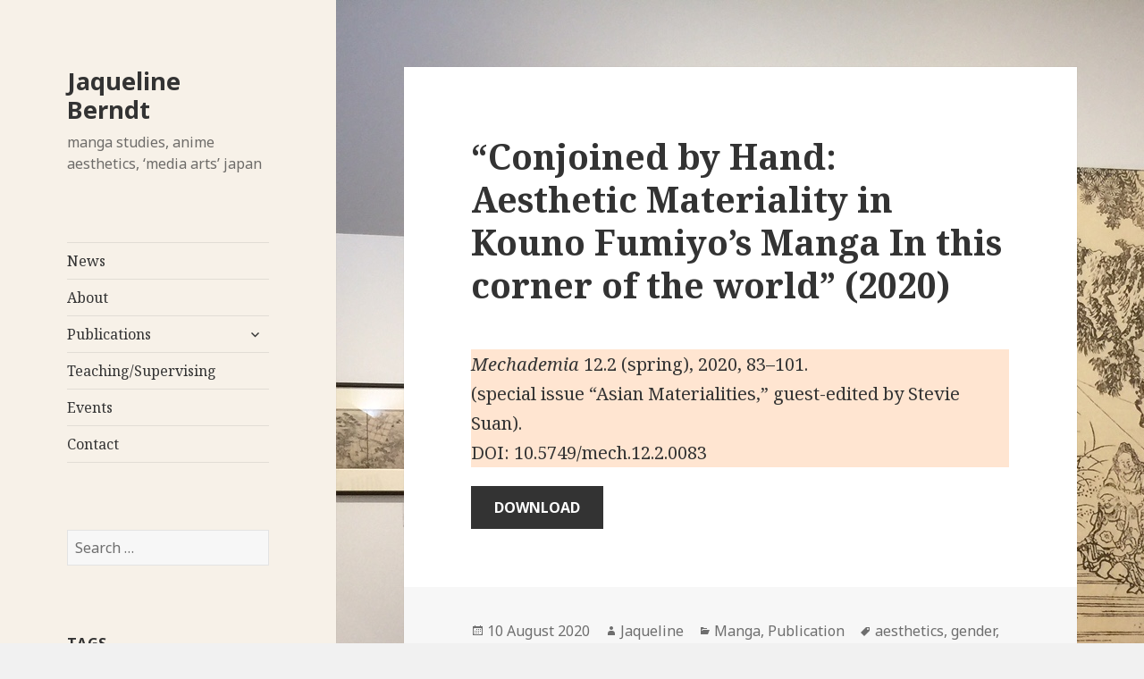

--- FILE ---
content_type: text/html; charset=UTF-8
request_url: https://www.jberndt.net/2020/08/10/conjoined-by-hand-aesthetic-materiality-in-kouno-fumiyos-manga-in-this-corner-of-the-world/
body_size: 10894
content:
<!DOCTYPE html>
<html lang="en-GB" class="no-js">
<head>
	<meta charset="UTF-8">
	<meta name="viewport" content="width=device-width">
	<link rel="profile" href="https://gmpg.org/xfn/11">
	<link rel="pingback" href="https://www.jberndt.net/xmlrpc.php">
	<!--[if lt IE 9]>
	<script src="https://usercontent.one/wp/www.jberndt.net/wp-content/themes/twentyfifteen/js/html5.js?ver=3.7.0"></script>
	<![endif]-->
	<script>(function(html){html.className = html.className.replace(/\bno-js\b/,'js')})(document.documentElement);</script>
<title>“Conjoined by Hand: Aesthetic Materiality in Kouno Fumiyo’s Manga In this corner of the world” (2020) &#8211; Jaqueline Berndt</title>
<meta name='robots' content='max-image-preview:large' />
<link rel='dns-prefetch' href='//fonts.googleapis.com' />
<link href='https://fonts.gstatic.com' crossorigin rel='preconnect' />
<link rel="alternate" type="application/rss+xml" title="Jaqueline Berndt &raquo; Feed" href="https://www.jberndt.net/feed/" />
<link rel="alternate" title="oEmbed (JSON)" type="application/json+oembed" href="https://www.jberndt.net/wp-json/oembed/1.0/embed?url=https%3A%2F%2Fwww.jberndt.net%2F2020%2F08%2F10%2Fconjoined-by-hand-aesthetic-materiality-in-kouno-fumiyos-manga-in-this-corner-of-the-world%2F" />
<link rel="alternate" title="oEmbed (XML)" type="text/xml+oembed" href="https://www.jberndt.net/wp-json/oembed/1.0/embed?url=https%3A%2F%2Fwww.jberndt.net%2F2020%2F08%2F10%2Fconjoined-by-hand-aesthetic-materiality-in-kouno-fumiyos-manga-in-this-corner-of-the-world%2F&#038;format=xml" />
<style id='wp-img-auto-sizes-contain-inline-css'>
img:is([sizes=auto i],[sizes^="auto," i]){contain-intrinsic-size:3000px 1500px}
/*# sourceURL=wp-img-auto-sizes-contain-inline-css */
</style>
<style id='wp-emoji-styles-inline-css'>

	img.wp-smiley, img.emoji {
		display: inline !important;
		border: none !important;
		box-shadow: none !important;
		height: 1em !important;
		width: 1em !important;
		margin: 0 0.07em !important;
		vertical-align: -0.1em !important;
		background: none !important;
		padding: 0 !important;
	}
/*# sourceURL=wp-emoji-styles-inline-css */
</style>
<style id='wp-block-library-inline-css'>
:root{--wp-block-synced-color:#7a00df;--wp-block-synced-color--rgb:122,0,223;--wp-bound-block-color:var(--wp-block-synced-color);--wp-editor-canvas-background:#ddd;--wp-admin-theme-color:#007cba;--wp-admin-theme-color--rgb:0,124,186;--wp-admin-theme-color-darker-10:#006ba1;--wp-admin-theme-color-darker-10--rgb:0,107,160.5;--wp-admin-theme-color-darker-20:#005a87;--wp-admin-theme-color-darker-20--rgb:0,90,135;--wp-admin-border-width-focus:2px}@media (min-resolution:192dpi){:root{--wp-admin-border-width-focus:1.5px}}.wp-element-button{cursor:pointer}:root .has-very-light-gray-background-color{background-color:#eee}:root .has-very-dark-gray-background-color{background-color:#313131}:root .has-very-light-gray-color{color:#eee}:root .has-very-dark-gray-color{color:#313131}:root .has-vivid-green-cyan-to-vivid-cyan-blue-gradient-background{background:linear-gradient(135deg,#00d084,#0693e3)}:root .has-purple-crush-gradient-background{background:linear-gradient(135deg,#34e2e4,#4721fb 50%,#ab1dfe)}:root .has-hazy-dawn-gradient-background{background:linear-gradient(135deg,#faaca8,#dad0ec)}:root .has-subdued-olive-gradient-background{background:linear-gradient(135deg,#fafae1,#67a671)}:root .has-atomic-cream-gradient-background{background:linear-gradient(135deg,#fdd79a,#004a59)}:root .has-nightshade-gradient-background{background:linear-gradient(135deg,#330968,#31cdcf)}:root .has-midnight-gradient-background{background:linear-gradient(135deg,#020381,#2874fc)}:root{--wp--preset--font-size--normal:16px;--wp--preset--font-size--huge:42px}.has-regular-font-size{font-size:1em}.has-larger-font-size{font-size:2.625em}.has-normal-font-size{font-size:var(--wp--preset--font-size--normal)}.has-huge-font-size{font-size:var(--wp--preset--font-size--huge)}.has-text-align-center{text-align:center}.has-text-align-left{text-align:left}.has-text-align-right{text-align:right}.has-fit-text{white-space:nowrap!important}#end-resizable-editor-section{display:none}.aligncenter{clear:both}.items-justified-left{justify-content:flex-start}.items-justified-center{justify-content:center}.items-justified-right{justify-content:flex-end}.items-justified-space-between{justify-content:space-between}.screen-reader-text{border:0;clip-path:inset(50%);height:1px;margin:-1px;overflow:hidden;padding:0;position:absolute;width:1px;word-wrap:normal!important}.screen-reader-text:focus{background-color:#ddd;clip-path:none;color:#444;display:block;font-size:1em;height:auto;left:5px;line-height:normal;padding:15px 23px 14px;text-decoration:none;top:5px;width:auto;z-index:100000}html :where(.has-border-color){border-style:solid}html :where([style*=border-top-color]){border-top-style:solid}html :where([style*=border-right-color]){border-right-style:solid}html :where([style*=border-bottom-color]){border-bottom-style:solid}html :where([style*=border-left-color]){border-left-style:solid}html :where([style*=border-width]){border-style:solid}html :where([style*=border-top-width]){border-top-style:solid}html :where([style*=border-right-width]){border-right-style:solid}html :where([style*=border-bottom-width]){border-bottom-style:solid}html :where([style*=border-left-width]){border-left-style:solid}html :where(img[class*=wp-image-]){height:auto;max-width:100%}:where(figure){margin:0 0 1em}html :where(.is-position-sticky){--wp-admin--admin-bar--position-offset:var(--wp-admin--admin-bar--height,0px)}@media screen and (max-width:600px){html :where(.is-position-sticky){--wp-admin--admin-bar--position-offset:0px}}

/*# sourceURL=wp-block-library-inline-css */
</style><style id='wp-block-file-inline-css'>
.wp-block-file{box-sizing:border-box}.wp-block-file:not(.wp-element-button){font-size:.8em}.wp-block-file.aligncenter{text-align:center}.wp-block-file.alignright{text-align:right}.wp-block-file *+.wp-block-file__button{margin-left:.75em}:where(.wp-block-file){margin-bottom:1.5em}.wp-block-file__embed{margin-bottom:1em}:where(.wp-block-file__button){border-radius:2em;display:inline-block;padding:.5em 1em}:where(.wp-block-file__button):where(a):active,:where(.wp-block-file__button):where(a):focus,:where(.wp-block-file__button):where(a):hover,:where(.wp-block-file__button):where(a):visited{box-shadow:none;color:#fff;opacity:.85;text-decoration:none}
/*# sourceURL=https://www.jberndt.net/wp-includes/blocks/file/style.min.css */
</style>
<style id='wp-block-paragraph-inline-css'>
.is-small-text{font-size:.875em}.is-regular-text{font-size:1em}.is-large-text{font-size:2.25em}.is-larger-text{font-size:3em}.has-drop-cap:not(:focus):first-letter{float:left;font-size:8.4em;font-style:normal;font-weight:100;line-height:.68;margin:.05em .1em 0 0;text-transform:uppercase}body.rtl .has-drop-cap:not(:focus):first-letter{float:none;margin-left:.1em}p.has-drop-cap.has-background{overflow:hidden}:root :where(p.has-background){padding:1.25em 2.375em}:where(p.has-text-color:not(.has-link-color)) a{color:inherit}p.has-text-align-left[style*="writing-mode:vertical-lr"],p.has-text-align-right[style*="writing-mode:vertical-rl"]{rotate:180deg}
/*# sourceURL=https://www.jberndt.net/wp-includes/blocks/paragraph/style.min.css */
</style>
<style id='global-styles-inline-css'>
:root{--wp--preset--aspect-ratio--square: 1;--wp--preset--aspect-ratio--4-3: 4/3;--wp--preset--aspect-ratio--3-4: 3/4;--wp--preset--aspect-ratio--3-2: 3/2;--wp--preset--aspect-ratio--2-3: 2/3;--wp--preset--aspect-ratio--16-9: 16/9;--wp--preset--aspect-ratio--9-16: 9/16;--wp--preset--color--black: #000000;--wp--preset--color--cyan-bluish-gray: #abb8c3;--wp--preset--color--white: #fff;--wp--preset--color--pale-pink: #f78da7;--wp--preset--color--vivid-red: #cf2e2e;--wp--preset--color--luminous-vivid-orange: #ff6900;--wp--preset--color--luminous-vivid-amber: #fcb900;--wp--preset--color--light-green-cyan: #7bdcb5;--wp--preset--color--vivid-green-cyan: #00d084;--wp--preset--color--pale-cyan-blue: #8ed1fc;--wp--preset--color--vivid-cyan-blue: #0693e3;--wp--preset--color--vivid-purple: #9b51e0;--wp--preset--color--dark-gray: #111;--wp--preset--color--light-gray: #f1f1f1;--wp--preset--color--yellow: #f4ca16;--wp--preset--color--dark-brown: #352712;--wp--preset--color--medium-pink: #e53b51;--wp--preset--color--light-pink: #ffe5d1;--wp--preset--color--dark-purple: #2e2256;--wp--preset--color--purple: #674970;--wp--preset--color--blue-gray: #22313f;--wp--preset--color--bright-blue: #55c3dc;--wp--preset--color--light-blue: #e9f2f9;--wp--preset--gradient--vivid-cyan-blue-to-vivid-purple: linear-gradient(135deg,rgb(6,147,227) 0%,rgb(155,81,224) 100%);--wp--preset--gradient--light-green-cyan-to-vivid-green-cyan: linear-gradient(135deg,rgb(122,220,180) 0%,rgb(0,208,130) 100%);--wp--preset--gradient--luminous-vivid-amber-to-luminous-vivid-orange: linear-gradient(135deg,rgb(252,185,0) 0%,rgb(255,105,0) 100%);--wp--preset--gradient--luminous-vivid-orange-to-vivid-red: linear-gradient(135deg,rgb(255,105,0) 0%,rgb(207,46,46) 100%);--wp--preset--gradient--very-light-gray-to-cyan-bluish-gray: linear-gradient(135deg,rgb(238,238,238) 0%,rgb(169,184,195) 100%);--wp--preset--gradient--cool-to-warm-spectrum: linear-gradient(135deg,rgb(74,234,220) 0%,rgb(151,120,209) 20%,rgb(207,42,186) 40%,rgb(238,44,130) 60%,rgb(251,105,98) 80%,rgb(254,248,76) 100%);--wp--preset--gradient--blush-light-purple: linear-gradient(135deg,rgb(255,206,236) 0%,rgb(152,150,240) 100%);--wp--preset--gradient--blush-bordeaux: linear-gradient(135deg,rgb(254,205,165) 0%,rgb(254,45,45) 50%,rgb(107,0,62) 100%);--wp--preset--gradient--luminous-dusk: linear-gradient(135deg,rgb(255,203,112) 0%,rgb(199,81,192) 50%,rgb(65,88,208) 100%);--wp--preset--gradient--pale-ocean: linear-gradient(135deg,rgb(255,245,203) 0%,rgb(182,227,212) 50%,rgb(51,167,181) 100%);--wp--preset--gradient--electric-grass: linear-gradient(135deg,rgb(202,248,128) 0%,rgb(113,206,126) 100%);--wp--preset--gradient--midnight: linear-gradient(135deg,rgb(2,3,129) 0%,rgb(40,116,252) 100%);--wp--preset--font-size--small: 13px;--wp--preset--font-size--medium: 20px;--wp--preset--font-size--large: 36px;--wp--preset--font-size--x-large: 42px;--wp--preset--spacing--20: 0.44rem;--wp--preset--spacing--30: 0.67rem;--wp--preset--spacing--40: 1rem;--wp--preset--spacing--50: 1.5rem;--wp--preset--spacing--60: 2.25rem;--wp--preset--spacing--70: 3.38rem;--wp--preset--spacing--80: 5.06rem;--wp--preset--shadow--natural: 6px 6px 9px rgba(0, 0, 0, 0.2);--wp--preset--shadow--deep: 12px 12px 50px rgba(0, 0, 0, 0.4);--wp--preset--shadow--sharp: 6px 6px 0px rgba(0, 0, 0, 0.2);--wp--preset--shadow--outlined: 6px 6px 0px -3px rgb(255, 255, 255), 6px 6px rgb(0, 0, 0);--wp--preset--shadow--crisp: 6px 6px 0px rgb(0, 0, 0);}:where(.is-layout-flex){gap: 0.5em;}:where(.is-layout-grid){gap: 0.5em;}body .is-layout-flex{display: flex;}.is-layout-flex{flex-wrap: wrap;align-items: center;}.is-layout-flex > :is(*, div){margin: 0;}body .is-layout-grid{display: grid;}.is-layout-grid > :is(*, div){margin: 0;}:where(.wp-block-columns.is-layout-flex){gap: 2em;}:where(.wp-block-columns.is-layout-grid){gap: 2em;}:where(.wp-block-post-template.is-layout-flex){gap: 1.25em;}:where(.wp-block-post-template.is-layout-grid){gap: 1.25em;}.has-black-color{color: var(--wp--preset--color--black) !important;}.has-cyan-bluish-gray-color{color: var(--wp--preset--color--cyan-bluish-gray) !important;}.has-white-color{color: var(--wp--preset--color--white) !important;}.has-pale-pink-color{color: var(--wp--preset--color--pale-pink) !important;}.has-vivid-red-color{color: var(--wp--preset--color--vivid-red) !important;}.has-luminous-vivid-orange-color{color: var(--wp--preset--color--luminous-vivid-orange) !important;}.has-luminous-vivid-amber-color{color: var(--wp--preset--color--luminous-vivid-amber) !important;}.has-light-green-cyan-color{color: var(--wp--preset--color--light-green-cyan) !important;}.has-vivid-green-cyan-color{color: var(--wp--preset--color--vivid-green-cyan) !important;}.has-pale-cyan-blue-color{color: var(--wp--preset--color--pale-cyan-blue) !important;}.has-vivid-cyan-blue-color{color: var(--wp--preset--color--vivid-cyan-blue) !important;}.has-vivid-purple-color{color: var(--wp--preset--color--vivid-purple) !important;}.has-black-background-color{background-color: var(--wp--preset--color--black) !important;}.has-cyan-bluish-gray-background-color{background-color: var(--wp--preset--color--cyan-bluish-gray) !important;}.has-white-background-color{background-color: var(--wp--preset--color--white) !important;}.has-pale-pink-background-color{background-color: var(--wp--preset--color--pale-pink) !important;}.has-vivid-red-background-color{background-color: var(--wp--preset--color--vivid-red) !important;}.has-luminous-vivid-orange-background-color{background-color: var(--wp--preset--color--luminous-vivid-orange) !important;}.has-luminous-vivid-amber-background-color{background-color: var(--wp--preset--color--luminous-vivid-amber) !important;}.has-light-green-cyan-background-color{background-color: var(--wp--preset--color--light-green-cyan) !important;}.has-vivid-green-cyan-background-color{background-color: var(--wp--preset--color--vivid-green-cyan) !important;}.has-pale-cyan-blue-background-color{background-color: var(--wp--preset--color--pale-cyan-blue) !important;}.has-vivid-cyan-blue-background-color{background-color: var(--wp--preset--color--vivid-cyan-blue) !important;}.has-vivid-purple-background-color{background-color: var(--wp--preset--color--vivid-purple) !important;}.has-black-border-color{border-color: var(--wp--preset--color--black) !important;}.has-cyan-bluish-gray-border-color{border-color: var(--wp--preset--color--cyan-bluish-gray) !important;}.has-white-border-color{border-color: var(--wp--preset--color--white) !important;}.has-pale-pink-border-color{border-color: var(--wp--preset--color--pale-pink) !important;}.has-vivid-red-border-color{border-color: var(--wp--preset--color--vivid-red) !important;}.has-luminous-vivid-orange-border-color{border-color: var(--wp--preset--color--luminous-vivid-orange) !important;}.has-luminous-vivid-amber-border-color{border-color: var(--wp--preset--color--luminous-vivid-amber) !important;}.has-light-green-cyan-border-color{border-color: var(--wp--preset--color--light-green-cyan) !important;}.has-vivid-green-cyan-border-color{border-color: var(--wp--preset--color--vivid-green-cyan) !important;}.has-pale-cyan-blue-border-color{border-color: var(--wp--preset--color--pale-cyan-blue) !important;}.has-vivid-cyan-blue-border-color{border-color: var(--wp--preset--color--vivid-cyan-blue) !important;}.has-vivid-purple-border-color{border-color: var(--wp--preset--color--vivid-purple) !important;}.has-vivid-cyan-blue-to-vivid-purple-gradient-background{background: var(--wp--preset--gradient--vivid-cyan-blue-to-vivid-purple) !important;}.has-light-green-cyan-to-vivid-green-cyan-gradient-background{background: var(--wp--preset--gradient--light-green-cyan-to-vivid-green-cyan) !important;}.has-luminous-vivid-amber-to-luminous-vivid-orange-gradient-background{background: var(--wp--preset--gradient--luminous-vivid-amber-to-luminous-vivid-orange) !important;}.has-luminous-vivid-orange-to-vivid-red-gradient-background{background: var(--wp--preset--gradient--luminous-vivid-orange-to-vivid-red) !important;}.has-very-light-gray-to-cyan-bluish-gray-gradient-background{background: var(--wp--preset--gradient--very-light-gray-to-cyan-bluish-gray) !important;}.has-cool-to-warm-spectrum-gradient-background{background: var(--wp--preset--gradient--cool-to-warm-spectrum) !important;}.has-blush-light-purple-gradient-background{background: var(--wp--preset--gradient--blush-light-purple) !important;}.has-blush-bordeaux-gradient-background{background: var(--wp--preset--gradient--blush-bordeaux) !important;}.has-luminous-dusk-gradient-background{background: var(--wp--preset--gradient--luminous-dusk) !important;}.has-pale-ocean-gradient-background{background: var(--wp--preset--gradient--pale-ocean) !important;}.has-electric-grass-gradient-background{background: var(--wp--preset--gradient--electric-grass) !important;}.has-midnight-gradient-background{background: var(--wp--preset--gradient--midnight) !important;}.has-small-font-size{font-size: var(--wp--preset--font-size--small) !important;}.has-medium-font-size{font-size: var(--wp--preset--font-size--medium) !important;}.has-large-font-size{font-size: var(--wp--preset--font-size--large) !important;}.has-x-large-font-size{font-size: var(--wp--preset--font-size--x-large) !important;}
/*# sourceURL=global-styles-inline-css */
</style>

<style id='classic-theme-styles-inline-css'>
/*! This file is auto-generated */
.wp-block-button__link{color:#fff;background-color:#32373c;border-radius:9999px;box-shadow:none;text-decoration:none;padding:calc(.667em + 2px) calc(1.333em + 2px);font-size:1.125em}.wp-block-file__button{background:#32373c;color:#fff;text-decoration:none}
/*# sourceURL=/wp-includes/css/classic-themes.min.css */
</style>
<link rel='stylesheet' id='twentyfifteen-fonts-css' href='https://fonts.googleapis.com/css?family=Noto+Sans%3A400italic%2C700italic%2C400%2C700%7CNoto+Serif%3A400italic%2C700italic%2C400%2C700%7CInconsolata%3A400%2C700&#038;subset=latin%2Clatin-ext&#038;display=fallback' media='all' />
<link rel='stylesheet' id='genericons-css' href='https://usercontent.one/wp/www.jberndt.net/wp-content/themes/twentyfifteen/genericons/genericons.css?ver=20201208' media='all' />
<link rel='stylesheet' id='twentyfifteen-style-css' href='https://usercontent.one/wp/www.jberndt.net/wp-content/themes/twentyfifteen/style.css?ver=20201208' media='all' />
<style id='twentyfifteen-style-inline-css'>

		/* Custom Header Background Color */
		body:before,
		.site-header {
			background-color: #f7f1e8;
		}

		@media screen and (min-width: 59.6875em) {
			.site-header,
			.secondary {
				background-color: transparent;
			}

			.widget button,
			.widget input[type="button"],
			.widget input[type="reset"],
			.widget input[type="submit"],
			.widget_calendar tbody a,
			.widget_calendar tbody a:hover,
			.widget_calendar tbody a:focus {
				color: #f7f1e8;
			}
		}
	
/*# sourceURL=twentyfifteen-style-inline-css */
</style>
<link rel='stylesheet' id='twentyfifteen-block-style-css' href='https://usercontent.one/wp/www.jberndt.net/wp-content/themes/twentyfifteen/css/blocks.css?ver=20190102' media='all' />
<script src="https://www.jberndt.net/wp-includes/js/jquery/jquery.min.js?ver=3.7.1" id="jquery-core-js"></script>
<script src="https://www.jberndt.net/wp-includes/js/jquery/jquery-migrate.min.js?ver=3.4.1" id="jquery-migrate-js"></script>
<link rel="https://api.w.org/" href="https://www.jberndt.net/wp-json/" /><link rel="alternate" title="JSON" type="application/json" href="https://www.jberndt.net/wp-json/wp/v2/posts/920" /><link rel="EditURI" type="application/rsd+xml" title="RSD" href="https://www.jberndt.net/xmlrpc.php?rsd" />
<meta name="generator" content="WordPress 6.9" />
<link rel="canonical" href="https://www.jberndt.net/2020/08/10/conjoined-by-hand-aesthetic-materiality-in-kouno-fumiyos-manga-in-this-corner-of-the-world/" />
<link rel='shortlink' href='https://www.jberndt.net/?p=920' />
<style>[class*=" icon-oc-"],[class^=icon-oc-]{speak:none;font-style:normal;font-weight:400;font-variant:normal;text-transform:none;line-height:1;-webkit-font-smoothing:antialiased;-moz-osx-font-smoothing:grayscale}.icon-oc-one-com-white-32px-fill:before{content:"901"}.icon-oc-one-com:before{content:"900"}#one-com-icon,.toplevel_page_onecom-wp .wp-menu-image{speak:none;display:flex;align-items:center;justify-content:center;text-transform:none;line-height:1;-webkit-font-smoothing:antialiased;-moz-osx-font-smoothing:grayscale}.onecom-wp-admin-bar-item>a,.toplevel_page_onecom-wp>.wp-menu-name{font-size:16px;font-weight:400;line-height:1}.toplevel_page_onecom-wp>.wp-menu-name img{width:69px;height:9px;}.wp-submenu-wrap.wp-submenu>.wp-submenu-head>img{width:88px;height:auto}.onecom-wp-admin-bar-item>a img{height:7px!important}.onecom-wp-admin-bar-item>a img,.toplevel_page_onecom-wp>.wp-menu-name img{opacity:.8}.onecom-wp-admin-bar-item.hover>a img,.toplevel_page_onecom-wp.wp-has-current-submenu>.wp-menu-name img,li.opensub>a.toplevel_page_onecom-wp>.wp-menu-name img{opacity:1}#one-com-icon:before,.onecom-wp-admin-bar-item>a:before,.toplevel_page_onecom-wp>.wp-menu-image:before{content:'';position:static!important;background-color:rgba(240,245,250,.4);border-radius:102px;width:18px;height:18px;padding:0!important}.onecom-wp-admin-bar-item>a:before{width:14px;height:14px}.onecom-wp-admin-bar-item.hover>a:before,.toplevel_page_onecom-wp.opensub>a>.wp-menu-image:before,.toplevel_page_onecom-wp.wp-has-current-submenu>.wp-menu-image:before{background-color:#76b82a}.onecom-wp-admin-bar-item>a{display:inline-flex!important;align-items:center;justify-content:center}#one-com-logo-wrapper{font-size:4em}#one-com-icon{vertical-align:middle}.imagify-welcome{display:none !important;}</style><style id="custom-background-css">
body.custom-background { background-image: url("https://usercontent.one/wp/www.jberndt.net/wp-content/uploads/2018/05/img_6355.jpg"); background-position: left top; background-size: auto; background-repeat: repeat; background-attachment: fixed; }
</style>
	<link rel="icon" href="https://usercontent.one/wp/www.jberndt.net/wp-content/uploads/2017/06/cropped-2016_jb-sukerakko-trim-2-32x32.jpg" sizes="32x32" />
<link rel="icon" href="https://usercontent.one/wp/www.jberndt.net/wp-content/uploads/2017/06/cropped-2016_jb-sukerakko-trim-2-192x192.jpg" sizes="192x192" />
<link rel="apple-touch-icon" href="https://usercontent.one/wp/www.jberndt.net/wp-content/uploads/2017/06/cropped-2016_jb-sukerakko-trim-2-180x180.jpg" />
<meta name="msapplication-TileImage" content="https://usercontent.one/wp/www.jberndt.net/wp-content/uploads/2017/06/cropped-2016_jb-sukerakko-trim-2-270x270.jpg" />
</head>

<body class="wp-singular post-template-default single single-post postid-920 single-format-standard custom-background wp-embed-responsive wp-theme-twentyfifteen">
<div id="page" class="hfeed site">
	<a class="skip-link screen-reader-text" href="#content">Skip to content</a>

	<div id="sidebar" class="sidebar">
		<header id="masthead" class="site-header" role="banner">
			<div class="site-branding">
										<p class="site-title"><a href="https://www.jberndt.net/" rel="home">Jaqueline Berndt</a></p>
												<p class="site-description">manga studies, anime aesthetics, ‘media arts’ japan</p>
										<button class="secondary-toggle">Menu and widgets</button>
			</div><!-- .site-branding -->
		</header><!-- .site-header -->

			<div id="secondary" class="secondary">

					<nav id="site-navigation" class="main-navigation" role="navigation">
				<div class="menu-primary-container"><ul id="menu-primary" class="nav-menu"><li id="menu-item-533" class="menu-item menu-item-type-custom menu-item-object-custom menu-item-home menu-item-533"><a href="https://www.jberndt.net">News</a></li>
<li id="menu-item-564" class="menu-item menu-item-type-post_type menu-item-object-page menu-item-564"><a href="https://www.jberndt.net/home/">About</a></li>
<li id="menu-item-491" class="menu-item menu-item-type-post_type menu-item-object-page menu-item-has-children menu-item-491"><a href="https://www.jberndt.net/publications/">Publications</a>
<ul class="sub-menu">
	<li id="menu-item-496" class="menu-item menu-item-type-post_type menu-item-object-page menu-item-496"><a href="https://www.jberndt.net/publications/anime/">Anime</a></li>
	<li id="menu-item-495" class="menu-item menu-item-type-post_type menu-item-object-page menu-item-495"><a href="https://www.jberndt.net/publications/manga-comics/">Manga/Comics</a></li>
	<li id="menu-item-744" class="menu-item menu-item-type-post_type menu-item-object-page menu-item-744"><a href="https://www.jberndt.net/publications/visual-arts/">Visual Arts</a></li>
</ul>
</li>
<li id="menu-item-1034" class="menu-item menu-item-type-post_type menu-item-object-page menu-item-1034"><a href="https://www.jberndt.net/teaching-supervising/">Teaching/Supervising</a></li>
<li id="menu-item-534" class="menu-item menu-item-type-post_type menu-item-object-page menu-item-534"><a href="https://www.jberndt.net/events/">Events</a></li>
<li id="menu-item-433" class="menu-item menu-item-type-post_type menu-item-object-page menu-item-433"><a href="https://www.jberndt.net/contact/">Contact</a></li>
</ul></div>			</nav><!-- .main-navigation -->
		
		
					<div id="widget-area" class="widget-area" role="complementary">
				<aside id="search-2" class="widget widget_search"><form role="search" method="get" class="search-form" action="https://www.jberndt.net/">
				<label>
					<span class="screen-reader-text">Search for:</span>
					<input type="search" class="search-field" placeholder="Search &hellip;" value="" name="s" />
				</label>
				<input type="submit" class="search-submit screen-reader-text" value="Search" />
			</form></aside><aside id="tag_cloud-2" class="widget widget_tag_cloud"><h2 class="widget-title">Tags</h2><nav aria-label="Tags"><div class="tagcloud"><ul class='wp-tag-cloud' role='list'>
	<li><a href="https://www.jberndt.net/tag/aesthetics/" class="tag-cloud-link tag-link-70 tag-link-position-1" style="font-size: 14.363636363636pt;" aria-label="aesthetics (6 items)">aesthetics</a></li>
	<li><a href="https://www.jberndt.net/tag/angouleme/" class="tag-cloud-link tag-link-118 tag-link-position-2" style="font-size: 8pt;" aria-label="Angoulême (1 item)">Angoulême</a></li>
	<li><a href="https://www.jberndt.net/tag/anime/" class="tag-cloud-link tag-link-3 tag-link-position-3" style="font-size: 17.834710743802pt;" aria-label="Anime (13 items)">Anime</a></li>
	<li><a href="https://www.jberndt.net/tag/art-history/" class="tag-cloud-link tag-link-19 tag-link-position-4" style="font-size: 18.413223140496pt;" aria-label="art history (15 items)">art history</a></li>
	<li><a href="https://www.jberndt.net/tag/art-museum/" class="tag-cloud-link tag-link-140 tag-link-position-5" style="font-size: 8pt;" aria-label="art museum (1 item)">art museum</a></li>
	<li><a href="https://www.jberndt.net/tag/book-review/" class="tag-cloud-link tag-link-28 tag-link-position-6" style="font-size: 11.471074380165pt;" aria-label="book review (3 items)">book review</a></li>
	<li><a href="https://www.jberndt.net/tag/chibi/" class="tag-cloud-link tag-link-79 tag-link-position-7" style="font-size: 10.082644628099pt;" aria-label="chibi (2 items)">chibi</a></li>
	<li><a href="https://www.jberndt.net/tag/collaboration/" class="tag-cloud-link tag-link-36 tag-link-position-8" style="font-size: 10.082644628099pt;" aria-label="collaboration (2 items)">collaboration</a></li>
	<li><a href="https://www.jberndt.net/tag/comics/" class="tag-cloud-link tag-link-29 tag-link-position-9" style="font-size: 17.02479338843pt;" aria-label="comics (11 items)">comics</a></li>
	<li><a href="https://www.jberndt.net/tag/critique/" class="tag-cloud-link tag-link-131 tag-link-position-10" style="font-size: 11.471074380165pt;" aria-label="critique (3 items)">critique</a></li>
	<li><a href="https://www.jberndt.net/tag/deutsch/" class="tag-cloud-link tag-link-35 tag-link-position-11" style="font-size: 19.801652892562pt;" aria-label="deutsch (20 items)">deutsch</a></li>
	<li><a href="https://www.jberndt.net/tag/discourse/" class="tag-cloud-link tag-link-101 tag-link-position-12" style="font-size: 19.107438016529pt;" aria-label="discourse (17 items)">discourse</a></li>
	<li><a href="https://www.jberndt.net/tag/edo/" class="tag-cloud-link tag-link-104 tag-link-position-13" style="font-size: 10.082644628099pt;" aria-label="Edo (2 items)">Edo</a></li>
	<li><a href="https://www.jberndt.net/tag/exhibition/" class="tag-cloud-link tag-link-16 tag-link-position-14" style="font-size: 17.371900826446pt;" aria-label="exhibition (12 items)">exhibition</a></li>
	<li><a href="https://www.jberndt.net/tag/gender/" class="tag-cloud-link tag-link-72 tag-link-position-15" style="font-size: 10.082644628099pt;" aria-label="gender (2 items)">gender</a></li>
	<li><a href="https://www.jberndt.net/tag/graphic-history/" class="tag-cloud-link tag-link-145 tag-link-position-16" style="font-size: 12.628099173554pt;" aria-label="graphic history (4 items)">graphic history</a></li>
	<li><a href="https://www.jberndt.net/tag/graphic-narrative/" class="tag-cloud-link tag-link-123 tag-link-position-17" style="font-size: 8pt;" aria-label="graphic narrative (1 item)">graphic narrative</a></li>
	<li><a href="https://www.jberndt.net/tag/graphic-novel/" class="tag-cloud-link tag-link-23 tag-link-position-18" style="font-size: 10.082644628099pt;" aria-label="graphic novel (2 items)">graphic novel</a></li>
	<li><a href="https://www.jberndt.net/tag/history/" class="tag-cloud-link tag-link-100 tag-link-position-19" style="font-size: 10.082644628099pt;" aria-label="history (2 items)">history</a></li>
	<li><a href="https://www.jberndt.net/tag/hokusai/" class="tag-cloud-link tag-link-55 tag-link-position-20" style="font-size: 11.471074380165pt;" aria-label="Hokusai (3 items)">Hokusai</a></li>
	<li><a href="https://www.jberndt.net/tag/iberomanga/" class="tag-cloud-link tag-link-129 tag-link-position-21" style="font-size: 8pt;" aria-label="Iberomanga (1 item)">Iberomanga</a></li>
	<li><a href="https://www.jberndt.net/tag/japanese/" class="tag-cloud-link tag-link-24 tag-link-position-22" style="font-size: 17.02479338843pt;" aria-label="Japanese (11 items)">Japanese</a></li>
	<li><a href="https://www.jberndt.net/tag/japanese-studies/" class="tag-cloud-link tag-link-38 tag-link-position-23" style="font-size: 10.082644628099pt;" aria-label="Japanese studies (2 items)">Japanese studies</a></li>
	<li><a href="https://www.jberndt.net/tag/josei-manga/" class="tag-cloud-link tag-link-111 tag-link-position-24" style="font-size: 10.082644628099pt;" aria-label="josei manga (2 items)">josei manga</a></li>
	<li><a href="https://www.jberndt.net/tag/korea/" class="tag-cloud-link tag-link-117 tag-link-position-25" style="font-size: 10.082644628099pt;" aria-label="Korea (2 items)">Korea</a></li>
	<li><a href="https://www.jberndt.net/tag/manga/" class="tag-cloud-link tag-link-17 tag-link-position-26" style="font-size: 22pt;" aria-label="manga (31 items)">manga</a></li>
	<li><a href="https://www.jberndt.net/tag/mangaesque/" class="tag-cloud-link tag-link-61 tag-link-position-27" style="font-size: 14.363636363636pt;" aria-label="mangaesque (6 items)">mangaesque</a></li>
	<li><a href="https://www.jberndt.net/tag/manga-genres/" class="tag-cloud-link tag-link-116 tag-link-position-28" style="font-size: 10.082644628099pt;" aria-label="manga genres (2 items)">manga genres</a></li>
	<li><a href="https://www.jberndt.net/tag/manga-history/" class="tag-cloud-link tag-link-147 tag-link-position-29" style="font-size: 10.082644628099pt;" aria-label="manga history (2 items)">manga history</a></li>
	<li><a href="https://www.jberndt.net/tag/manhwa/" class="tag-cloud-link tag-link-40 tag-link-position-30" style="font-size: 10.082644628099pt;" aria-label="manhwa (2 items)">manhwa</a></li>
	<li><a href="https://www.jberndt.net/tag/media-form/" class="tag-cloud-link tag-link-73 tag-link-position-31" style="font-size: 19.338842975207pt;" aria-label="media form (18 items)">media form</a></li>
	<li><a href="https://www.jberndt.net/tag/media-history/" class="tag-cloud-link tag-link-108 tag-link-position-32" style="font-size: 12.628099173554pt;" aria-label="media history (4 items)">media history</a></li>
	<li><a href="https://www.jberndt.net/tag/murakami-takashi/" class="tag-cloud-link tag-link-148 tag-link-position-33" style="font-size: 11.471074380165pt;" aria-label="Murakami Takashi (3 items)">Murakami Takashi</a></li>
	<li><a href="https://www.jberndt.net/tag/museum/" class="tag-cloud-link tag-link-27 tag-link-position-34" style="font-size: 15.520661157025pt;" aria-label="museum (8 items)">museum</a></li>
	<li><a href="https://www.jberndt.net/tag/narrative/" class="tag-cloud-link tag-link-146 tag-link-position-35" style="font-size: 8pt;" aria-label="narrative (1 item)">narrative</a></li>
	<li><a href="https://www.jberndt.net/tag/niigata-university/" class="tag-cloud-link tag-link-15 tag-link-position-36" style="font-size: 10.082644628099pt;" aria-label="Niigata University (2 items)">Niigata University</a></li>
	<li><a href="https://www.jberndt.net/tag/nuclear/" class="tag-cloud-link tag-link-60 tag-link-position-37" style="font-size: 11.471074380165pt;" aria-label="nuclear (3 items)">nuclear</a></li>
	<li><a href="https://www.jberndt.net/tag/okazaki-kyoko/" class="tag-cloud-link tag-link-144 tag-link-position-38" style="font-size: 8pt;" aria-label="Okazaki Kyoko (1 item)">Okazaki Kyoko</a></li>
	<li><a href="https://www.jberndt.net/tag/open-access/" class="tag-cloud-link tag-link-57 tag-link-position-39" style="font-size: 17.02479338843pt;" aria-label="open access (11 items)">open access</a></li>
	<li><a href="https://www.jberndt.net/tag/painting/" class="tag-cloud-link tag-link-58 tag-link-position-40" style="font-size: 10.082644628099pt;" aria-label="painting (2 items)">painting</a></li>
	<li><a href="https://www.jberndt.net/tag/posters/" class="tag-cloud-link tag-link-49 tag-link-position-41" style="font-size: 10.082644628099pt;" aria-label="posters (2 items)">posters</a></li>
	<li><a href="https://www.jberndt.net/tag/shojo/" class="tag-cloud-link tag-link-25 tag-link-position-42" style="font-size: 11.471074380165pt;" aria-label="shojo (3 items)">shojo</a></li>
	<li><a href="https://www.jberndt.net/tag/taiwan-comics/" class="tag-cloud-link tag-link-102 tag-link-position-43" style="font-size: 10.082644628099pt;" aria-label="Taiwan comics (2 items)">Taiwan comics</a></li>
	<li><a href="https://www.jberndt.net/tag/vilem-flusser/" class="tag-cloud-link tag-link-139 tag-link-position-44" style="font-size: 8pt;" aria-label="Vilem Flusser (1 item)">Vilem Flusser</a></li>
	<li><a href="https://www.jberndt.net/tag/visual-arts/" class="tag-cloud-link tag-link-64 tag-link-position-45" style="font-size: 10.082644628099pt;" aria-label="visual arts (2 items)">visual arts</a></li>
</ul>
</div>
</nav></aside>
		<aside id="recent-posts-2" class="widget widget_recent_entries">
		<h2 class="widget-title">Recent Posts</h2><nav aria-label="Recent Posts">
		<ul>
											<li>
					<a href="https://www.jberndt.net/2024/11/30/mangaforschung-zwischen-popularkultur-und-comicspezifik/">“Mangaforschung:                      Zwischen ,Populärkultur‘ und Comicspezifik” (2024)</a>
									</li>
											<li>
					<a href="https://www.jberndt.net/2024/11/30/exhibiting-manga-representing-japan/">“Exhibiting Manga, Representing ‘Japan’” (2024)</a>
									</li>
											<li>
					<a href="https://www.jberndt.net/2024/11/30/the-cambridge-companion-to-manga-and-anime-2024/">The Cambridge Companion to Manga and Anime (2024)</a>
									</li>
											<li>
					<a href="https://www.jberndt.net/2024/11/30/taiwan-comics/">Taiwan Comics: History, Status, and Manga Influx 1930s – 1990s (2024)</a>
									</li>
											<li>
					<a href="https://www.jberndt.net/2024/07/17/kusazoshi-as-comic-books-2024/">“Kusazōshi as Comic Books?” (2024)</a>
									</li>
											<li>
					<a href="https://www.jberndt.net/2024/07/17/geschichte-der-animation-anime-in-japan/">“Geschichte der Animation: Anime in Japan” (2023)</a>
									</li>
											<li>
					<a href="https://www.jberndt.net/2024/07/17/geister-im-gitter-anke-feuchtenbergers-kyoto-manga/">“Geister im Gitter: Anke Feuchtenbergers Kyoto-„Manga“” (2023)</a>
									</li>
					</ul>

		</nav></aside>			</div><!-- .widget-area -->
		
	</div><!-- .secondary -->

	</div><!-- .sidebar -->

	<div id="content" class="site-content">

	<div id="primary" class="content-area">
		<main id="main" class="site-main" role="main">

		
<article id="post-920" class="post-920 post type-post status-publish format-standard hentry category-manga category-publications tag-aesthetics tag-gender tag-graphic-history tag-media-form tag-seinen-manga">
	
	<header class="entry-header">
		<h1 class="entry-title">“Conjoined by Hand: Aesthetic Materiality in Kouno Fumiyo’s Manga In this corner of the world” (2020)</h1>	</header><!-- .entry-header -->

	<div class="entry-content">
		
<p class="has-light-pink-background-color has-background has-medium-font-size"><em>Mechademia</em> 12.2 (spring), 2020, 83–101. <br>(special issue “Asian Materialities,” guest-edited by Stevie Suan). <br>DOI: 10.5749/mech.12.2.0083</p>



<div class="wp-block-file"><a href="https://usercontent.one/wp/www.jberndt.net/wp-content/uploads/2020/12/2020_JB.En_Conjoined.Mechademia.pdf" class="wp-block-file__button wp-element-button" download>Download</a></div>
	</div><!-- .entry-content -->

	
	<footer class="entry-footer">
		<span class="posted-on"><span class="screen-reader-text">Posted on </span><a href="https://www.jberndt.net/2020/08/10/conjoined-by-hand-aesthetic-materiality-in-kouno-fumiyos-manga-in-this-corner-of-the-world/" rel="bookmark"><time class="entry-date published" datetime="2020-08-10T15:41:00+02:00">10 August 2020</time><time class="updated" datetime="2024-08-15T11:14:37+02:00">15 August 2024</time></a></span><span class="byline"><span class="author vcard"><span class="screen-reader-text">Author </span><a class="url fn n" href="https://www.jberndt.net/author/jaqueline/">Jaqueline</a></span></span><span class="cat-links"><span class="screen-reader-text">Categories </span><a href="https://www.jberndt.net/category/manga/" rel="category tag">Manga</a>, <a href="https://www.jberndt.net/category/publications/" rel="category tag">Publication</a></span><span class="tags-links"><span class="screen-reader-text">Tags </span><a href="https://www.jberndt.net/tag/aesthetics/" rel="tag">aesthetics</a>, <a href="https://www.jberndt.net/tag/gender/" rel="tag">gender</a>, <a href="https://www.jberndt.net/tag/graphic-history/" rel="tag">graphic history</a>, <a href="https://www.jberndt.net/tag/media-form/" rel="tag">media form</a>, <a href="https://www.jberndt.net/tag/seinen-manga/" rel="tag">seinen manga</a></span>			</footer><!-- .entry-footer -->

</article><!-- #post-920 -->

	<nav class="navigation post-navigation" aria-label="Posts">
		<h2 class="screen-reader-text">Post navigation</h2>
		<div class="nav-links"><div class="nav-previous"><a href="https://www.jberndt.net/2020/08/05/manga-aging-grannies-and-gutters/" rel="prev"><span class="meta-nav" aria-hidden="true">Previous</span> <span class="screen-reader-text">Previous post:</span> <span class="post-title">“Manga Aging: Grannies and Gutters” (2020)</span></a></div><div class="nav-next"><a href="https://www.jberndt.net/2020/12/30/animes-situated-posthumanism-representation-mediality-performance/" rel="next"><span class="meta-nav" aria-hidden="true">Next</span> <span class="screen-reader-text">Next post:</span> <span class="post-title">“Anime’s Situated Posthumanism: Representation, Mediality, Performance” (2020)</span></a></div></div>
	</nav>
		</main><!-- .site-main -->
	</div><!-- .content-area -->


	</div><!-- .site-content -->

	<footer id="colophon" class="site-footer" role="contentinfo">
		<div class="site-info">
									<a href="https://wordpress.org/" class="imprint">
				Proudly powered by WordPress			</a>
		</div><!-- .site-info -->
	</footer><!-- .site-footer -->

</div><!-- .site -->

<script type="speculationrules">
{"prefetch":[{"source":"document","where":{"and":[{"href_matches":"/*"},{"not":{"href_matches":["/wp-*.php","/wp-admin/*","/wp-content/uploads/*","/wp-content/*","/wp-content/plugins/*","/wp-content/themes/twentyfifteen/*","/*\\?(.+)"]}},{"not":{"selector_matches":"a[rel~=\"nofollow\"]"}},{"not":{"selector_matches":".no-prefetch, .no-prefetch a"}}]},"eagerness":"conservative"}]}
</script>

<script src="https://usercontent.one/wp/www.jberndt.net/wp-content/themes/twentyfifteen/js/skip-link-focus-fix.js?ver=20141028" id="twentyfifteen-skip-link-focus-fix-js"></script>
<script id="twentyfifteen-script-js-extra">
var screenReaderText = {"expand":"\u003Cspan class=\"screen-reader-text\"\u003Eexpand child menu\u003C/span\u003E","collapse":"\u003Cspan class=\"screen-reader-text\"\u003Ecollapse child menu\u003C/span\u003E"};
//# sourceURL=twentyfifteen-script-js-extra
</script>
<script src="https://usercontent.one/wp/www.jberndt.net/wp-content/themes/twentyfifteen/js/functions.js?ver=20171218" id="twentyfifteen-script-js"></script>
<script id="wp-emoji-settings" type="application/json">
{"baseUrl":"https://s.w.org/images/core/emoji/17.0.2/72x72/","ext":".png","svgUrl":"https://s.w.org/images/core/emoji/17.0.2/svg/","svgExt":".svg","source":{"concatemoji":"https://www.jberndt.net/wp-includes/js/wp-emoji-release.min.js?ver=6.9"}}
</script>
<script type="module">
/*! This file is auto-generated */
const a=JSON.parse(document.getElementById("wp-emoji-settings").textContent),o=(window._wpemojiSettings=a,"wpEmojiSettingsSupports"),s=["flag","emoji"];function i(e){try{var t={supportTests:e,timestamp:(new Date).valueOf()};sessionStorage.setItem(o,JSON.stringify(t))}catch(e){}}function c(e,t,n){e.clearRect(0,0,e.canvas.width,e.canvas.height),e.fillText(t,0,0);t=new Uint32Array(e.getImageData(0,0,e.canvas.width,e.canvas.height).data);e.clearRect(0,0,e.canvas.width,e.canvas.height),e.fillText(n,0,0);const a=new Uint32Array(e.getImageData(0,0,e.canvas.width,e.canvas.height).data);return t.every((e,t)=>e===a[t])}function p(e,t){e.clearRect(0,0,e.canvas.width,e.canvas.height),e.fillText(t,0,0);var n=e.getImageData(16,16,1,1);for(let e=0;e<n.data.length;e++)if(0!==n.data[e])return!1;return!0}function u(e,t,n,a){switch(t){case"flag":return n(e,"\ud83c\udff3\ufe0f\u200d\u26a7\ufe0f","\ud83c\udff3\ufe0f\u200b\u26a7\ufe0f")?!1:!n(e,"\ud83c\udde8\ud83c\uddf6","\ud83c\udde8\u200b\ud83c\uddf6")&&!n(e,"\ud83c\udff4\udb40\udc67\udb40\udc62\udb40\udc65\udb40\udc6e\udb40\udc67\udb40\udc7f","\ud83c\udff4\u200b\udb40\udc67\u200b\udb40\udc62\u200b\udb40\udc65\u200b\udb40\udc6e\u200b\udb40\udc67\u200b\udb40\udc7f");case"emoji":return!a(e,"\ud83e\u1fac8")}return!1}function f(e,t,n,a){let r;const o=(r="undefined"!=typeof WorkerGlobalScope&&self instanceof WorkerGlobalScope?new OffscreenCanvas(300,150):document.createElement("canvas")).getContext("2d",{willReadFrequently:!0}),s=(o.textBaseline="top",o.font="600 32px Arial",{});return e.forEach(e=>{s[e]=t(o,e,n,a)}),s}function r(e){var t=document.createElement("script");t.src=e,t.defer=!0,document.head.appendChild(t)}a.supports={everything:!0,everythingExceptFlag:!0},new Promise(t=>{let n=function(){try{var e=JSON.parse(sessionStorage.getItem(o));if("object"==typeof e&&"number"==typeof e.timestamp&&(new Date).valueOf()<e.timestamp+604800&&"object"==typeof e.supportTests)return e.supportTests}catch(e){}return null}();if(!n){if("undefined"!=typeof Worker&&"undefined"!=typeof OffscreenCanvas&&"undefined"!=typeof URL&&URL.createObjectURL&&"undefined"!=typeof Blob)try{var e="postMessage("+f.toString()+"("+[JSON.stringify(s),u.toString(),c.toString(),p.toString()].join(",")+"));",a=new Blob([e],{type:"text/javascript"});const r=new Worker(URL.createObjectURL(a),{name:"wpTestEmojiSupports"});return void(r.onmessage=e=>{i(n=e.data),r.terminate(),t(n)})}catch(e){}i(n=f(s,u,c,p))}t(n)}).then(e=>{for(const n in e)a.supports[n]=e[n],a.supports.everything=a.supports.everything&&a.supports[n],"flag"!==n&&(a.supports.everythingExceptFlag=a.supports.everythingExceptFlag&&a.supports[n]);var t;a.supports.everythingExceptFlag=a.supports.everythingExceptFlag&&!a.supports.flag,a.supports.everything||((t=a.source||{}).concatemoji?r(t.concatemoji):t.wpemoji&&t.twemoji&&(r(t.twemoji),r(t.wpemoji)))});
//# sourceURL=https://www.jberndt.net/wp-includes/js/wp-emoji-loader.min.js
</script>
<script id="ocvars">var ocSiteMeta = {plugins: {"a3e4aa5d9179da09d8af9b6802f861a8": 1,"2c9812363c3c947e61f043af3c9852d0": 1,"b904efd4c2b650207df23db3e5b40c86": 1,"a3fe9dc9824eccbd72b7e5263258ab2c": 1}}</script>
</body>
</html>
